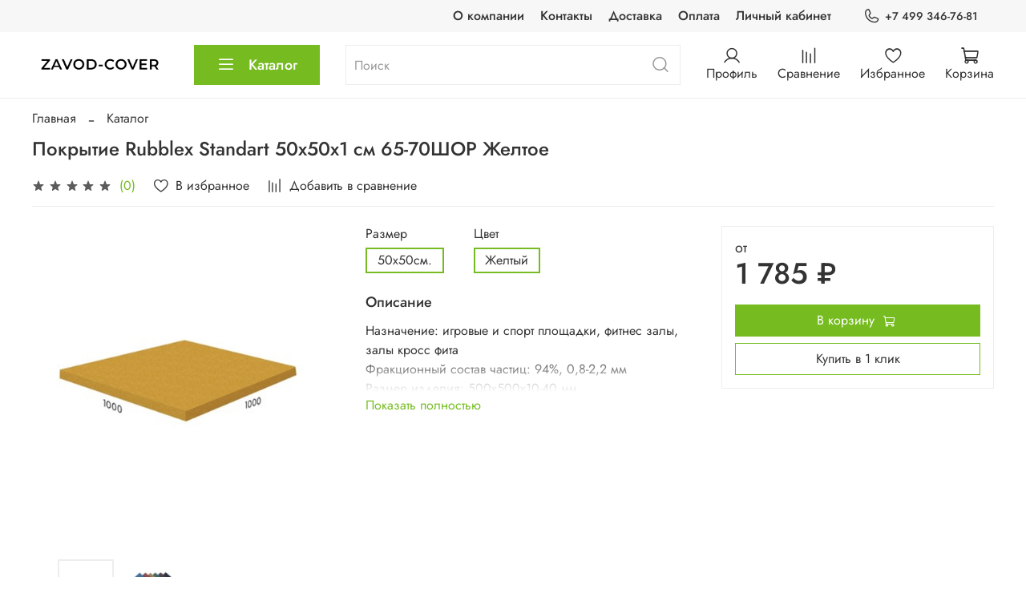

--- FILE ---
content_type: text/html; charset=utf-8
request_url: https://www.google.com/recaptcha/api2/anchor?ar=1&k=6LfXhUEmAAAAAOGNQm5_a2Ach-HWlFKD3Sq7vfFj&co=aHR0cHM6Ly96YXZvZC1jb3Zlci5ydTo0NDM.&hl=ru&v=PoyoqOPhxBO7pBk68S4YbpHZ&size=normal&anchor-ms=20000&execute-ms=30000&cb=3dk36vf3zaw9
body_size: 49528
content:
<!DOCTYPE HTML><html dir="ltr" lang="ru"><head><meta http-equiv="Content-Type" content="text/html; charset=UTF-8">
<meta http-equiv="X-UA-Compatible" content="IE=edge">
<title>reCAPTCHA</title>
<style type="text/css">
/* cyrillic-ext */
@font-face {
  font-family: 'Roboto';
  font-style: normal;
  font-weight: 400;
  font-stretch: 100%;
  src: url(//fonts.gstatic.com/s/roboto/v48/KFO7CnqEu92Fr1ME7kSn66aGLdTylUAMa3GUBHMdazTgWw.woff2) format('woff2');
  unicode-range: U+0460-052F, U+1C80-1C8A, U+20B4, U+2DE0-2DFF, U+A640-A69F, U+FE2E-FE2F;
}
/* cyrillic */
@font-face {
  font-family: 'Roboto';
  font-style: normal;
  font-weight: 400;
  font-stretch: 100%;
  src: url(//fonts.gstatic.com/s/roboto/v48/KFO7CnqEu92Fr1ME7kSn66aGLdTylUAMa3iUBHMdazTgWw.woff2) format('woff2');
  unicode-range: U+0301, U+0400-045F, U+0490-0491, U+04B0-04B1, U+2116;
}
/* greek-ext */
@font-face {
  font-family: 'Roboto';
  font-style: normal;
  font-weight: 400;
  font-stretch: 100%;
  src: url(//fonts.gstatic.com/s/roboto/v48/KFO7CnqEu92Fr1ME7kSn66aGLdTylUAMa3CUBHMdazTgWw.woff2) format('woff2');
  unicode-range: U+1F00-1FFF;
}
/* greek */
@font-face {
  font-family: 'Roboto';
  font-style: normal;
  font-weight: 400;
  font-stretch: 100%;
  src: url(//fonts.gstatic.com/s/roboto/v48/KFO7CnqEu92Fr1ME7kSn66aGLdTylUAMa3-UBHMdazTgWw.woff2) format('woff2');
  unicode-range: U+0370-0377, U+037A-037F, U+0384-038A, U+038C, U+038E-03A1, U+03A3-03FF;
}
/* math */
@font-face {
  font-family: 'Roboto';
  font-style: normal;
  font-weight: 400;
  font-stretch: 100%;
  src: url(//fonts.gstatic.com/s/roboto/v48/KFO7CnqEu92Fr1ME7kSn66aGLdTylUAMawCUBHMdazTgWw.woff2) format('woff2');
  unicode-range: U+0302-0303, U+0305, U+0307-0308, U+0310, U+0312, U+0315, U+031A, U+0326-0327, U+032C, U+032F-0330, U+0332-0333, U+0338, U+033A, U+0346, U+034D, U+0391-03A1, U+03A3-03A9, U+03B1-03C9, U+03D1, U+03D5-03D6, U+03F0-03F1, U+03F4-03F5, U+2016-2017, U+2034-2038, U+203C, U+2040, U+2043, U+2047, U+2050, U+2057, U+205F, U+2070-2071, U+2074-208E, U+2090-209C, U+20D0-20DC, U+20E1, U+20E5-20EF, U+2100-2112, U+2114-2115, U+2117-2121, U+2123-214F, U+2190, U+2192, U+2194-21AE, U+21B0-21E5, U+21F1-21F2, U+21F4-2211, U+2213-2214, U+2216-22FF, U+2308-230B, U+2310, U+2319, U+231C-2321, U+2336-237A, U+237C, U+2395, U+239B-23B7, U+23D0, U+23DC-23E1, U+2474-2475, U+25AF, U+25B3, U+25B7, U+25BD, U+25C1, U+25CA, U+25CC, U+25FB, U+266D-266F, U+27C0-27FF, U+2900-2AFF, U+2B0E-2B11, U+2B30-2B4C, U+2BFE, U+3030, U+FF5B, U+FF5D, U+1D400-1D7FF, U+1EE00-1EEFF;
}
/* symbols */
@font-face {
  font-family: 'Roboto';
  font-style: normal;
  font-weight: 400;
  font-stretch: 100%;
  src: url(//fonts.gstatic.com/s/roboto/v48/KFO7CnqEu92Fr1ME7kSn66aGLdTylUAMaxKUBHMdazTgWw.woff2) format('woff2');
  unicode-range: U+0001-000C, U+000E-001F, U+007F-009F, U+20DD-20E0, U+20E2-20E4, U+2150-218F, U+2190, U+2192, U+2194-2199, U+21AF, U+21E6-21F0, U+21F3, U+2218-2219, U+2299, U+22C4-22C6, U+2300-243F, U+2440-244A, U+2460-24FF, U+25A0-27BF, U+2800-28FF, U+2921-2922, U+2981, U+29BF, U+29EB, U+2B00-2BFF, U+4DC0-4DFF, U+FFF9-FFFB, U+10140-1018E, U+10190-1019C, U+101A0, U+101D0-101FD, U+102E0-102FB, U+10E60-10E7E, U+1D2C0-1D2D3, U+1D2E0-1D37F, U+1F000-1F0FF, U+1F100-1F1AD, U+1F1E6-1F1FF, U+1F30D-1F30F, U+1F315, U+1F31C, U+1F31E, U+1F320-1F32C, U+1F336, U+1F378, U+1F37D, U+1F382, U+1F393-1F39F, U+1F3A7-1F3A8, U+1F3AC-1F3AF, U+1F3C2, U+1F3C4-1F3C6, U+1F3CA-1F3CE, U+1F3D4-1F3E0, U+1F3ED, U+1F3F1-1F3F3, U+1F3F5-1F3F7, U+1F408, U+1F415, U+1F41F, U+1F426, U+1F43F, U+1F441-1F442, U+1F444, U+1F446-1F449, U+1F44C-1F44E, U+1F453, U+1F46A, U+1F47D, U+1F4A3, U+1F4B0, U+1F4B3, U+1F4B9, U+1F4BB, U+1F4BF, U+1F4C8-1F4CB, U+1F4D6, U+1F4DA, U+1F4DF, U+1F4E3-1F4E6, U+1F4EA-1F4ED, U+1F4F7, U+1F4F9-1F4FB, U+1F4FD-1F4FE, U+1F503, U+1F507-1F50B, U+1F50D, U+1F512-1F513, U+1F53E-1F54A, U+1F54F-1F5FA, U+1F610, U+1F650-1F67F, U+1F687, U+1F68D, U+1F691, U+1F694, U+1F698, U+1F6AD, U+1F6B2, U+1F6B9-1F6BA, U+1F6BC, U+1F6C6-1F6CF, U+1F6D3-1F6D7, U+1F6E0-1F6EA, U+1F6F0-1F6F3, U+1F6F7-1F6FC, U+1F700-1F7FF, U+1F800-1F80B, U+1F810-1F847, U+1F850-1F859, U+1F860-1F887, U+1F890-1F8AD, U+1F8B0-1F8BB, U+1F8C0-1F8C1, U+1F900-1F90B, U+1F93B, U+1F946, U+1F984, U+1F996, U+1F9E9, U+1FA00-1FA6F, U+1FA70-1FA7C, U+1FA80-1FA89, U+1FA8F-1FAC6, U+1FACE-1FADC, U+1FADF-1FAE9, U+1FAF0-1FAF8, U+1FB00-1FBFF;
}
/* vietnamese */
@font-face {
  font-family: 'Roboto';
  font-style: normal;
  font-weight: 400;
  font-stretch: 100%;
  src: url(//fonts.gstatic.com/s/roboto/v48/KFO7CnqEu92Fr1ME7kSn66aGLdTylUAMa3OUBHMdazTgWw.woff2) format('woff2');
  unicode-range: U+0102-0103, U+0110-0111, U+0128-0129, U+0168-0169, U+01A0-01A1, U+01AF-01B0, U+0300-0301, U+0303-0304, U+0308-0309, U+0323, U+0329, U+1EA0-1EF9, U+20AB;
}
/* latin-ext */
@font-face {
  font-family: 'Roboto';
  font-style: normal;
  font-weight: 400;
  font-stretch: 100%;
  src: url(//fonts.gstatic.com/s/roboto/v48/KFO7CnqEu92Fr1ME7kSn66aGLdTylUAMa3KUBHMdazTgWw.woff2) format('woff2');
  unicode-range: U+0100-02BA, U+02BD-02C5, U+02C7-02CC, U+02CE-02D7, U+02DD-02FF, U+0304, U+0308, U+0329, U+1D00-1DBF, U+1E00-1E9F, U+1EF2-1EFF, U+2020, U+20A0-20AB, U+20AD-20C0, U+2113, U+2C60-2C7F, U+A720-A7FF;
}
/* latin */
@font-face {
  font-family: 'Roboto';
  font-style: normal;
  font-weight: 400;
  font-stretch: 100%;
  src: url(//fonts.gstatic.com/s/roboto/v48/KFO7CnqEu92Fr1ME7kSn66aGLdTylUAMa3yUBHMdazQ.woff2) format('woff2');
  unicode-range: U+0000-00FF, U+0131, U+0152-0153, U+02BB-02BC, U+02C6, U+02DA, U+02DC, U+0304, U+0308, U+0329, U+2000-206F, U+20AC, U+2122, U+2191, U+2193, U+2212, U+2215, U+FEFF, U+FFFD;
}
/* cyrillic-ext */
@font-face {
  font-family: 'Roboto';
  font-style: normal;
  font-weight: 500;
  font-stretch: 100%;
  src: url(//fonts.gstatic.com/s/roboto/v48/KFO7CnqEu92Fr1ME7kSn66aGLdTylUAMa3GUBHMdazTgWw.woff2) format('woff2');
  unicode-range: U+0460-052F, U+1C80-1C8A, U+20B4, U+2DE0-2DFF, U+A640-A69F, U+FE2E-FE2F;
}
/* cyrillic */
@font-face {
  font-family: 'Roboto';
  font-style: normal;
  font-weight: 500;
  font-stretch: 100%;
  src: url(//fonts.gstatic.com/s/roboto/v48/KFO7CnqEu92Fr1ME7kSn66aGLdTylUAMa3iUBHMdazTgWw.woff2) format('woff2');
  unicode-range: U+0301, U+0400-045F, U+0490-0491, U+04B0-04B1, U+2116;
}
/* greek-ext */
@font-face {
  font-family: 'Roboto';
  font-style: normal;
  font-weight: 500;
  font-stretch: 100%;
  src: url(//fonts.gstatic.com/s/roboto/v48/KFO7CnqEu92Fr1ME7kSn66aGLdTylUAMa3CUBHMdazTgWw.woff2) format('woff2');
  unicode-range: U+1F00-1FFF;
}
/* greek */
@font-face {
  font-family: 'Roboto';
  font-style: normal;
  font-weight: 500;
  font-stretch: 100%;
  src: url(//fonts.gstatic.com/s/roboto/v48/KFO7CnqEu92Fr1ME7kSn66aGLdTylUAMa3-UBHMdazTgWw.woff2) format('woff2');
  unicode-range: U+0370-0377, U+037A-037F, U+0384-038A, U+038C, U+038E-03A1, U+03A3-03FF;
}
/* math */
@font-face {
  font-family: 'Roboto';
  font-style: normal;
  font-weight: 500;
  font-stretch: 100%;
  src: url(//fonts.gstatic.com/s/roboto/v48/KFO7CnqEu92Fr1ME7kSn66aGLdTylUAMawCUBHMdazTgWw.woff2) format('woff2');
  unicode-range: U+0302-0303, U+0305, U+0307-0308, U+0310, U+0312, U+0315, U+031A, U+0326-0327, U+032C, U+032F-0330, U+0332-0333, U+0338, U+033A, U+0346, U+034D, U+0391-03A1, U+03A3-03A9, U+03B1-03C9, U+03D1, U+03D5-03D6, U+03F0-03F1, U+03F4-03F5, U+2016-2017, U+2034-2038, U+203C, U+2040, U+2043, U+2047, U+2050, U+2057, U+205F, U+2070-2071, U+2074-208E, U+2090-209C, U+20D0-20DC, U+20E1, U+20E5-20EF, U+2100-2112, U+2114-2115, U+2117-2121, U+2123-214F, U+2190, U+2192, U+2194-21AE, U+21B0-21E5, U+21F1-21F2, U+21F4-2211, U+2213-2214, U+2216-22FF, U+2308-230B, U+2310, U+2319, U+231C-2321, U+2336-237A, U+237C, U+2395, U+239B-23B7, U+23D0, U+23DC-23E1, U+2474-2475, U+25AF, U+25B3, U+25B7, U+25BD, U+25C1, U+25CA, U+25CC, U+25FB, U+266D-266F, U+27C0-27FF, U+2900-2AFF, U+2B0E-2B11, U+2B30-2B4C, U+2BFE, U+3030, U+FF5B, U+FF5D, U+1D400-1D7FF, U+1EE00-1EEFF;
}
/* symbols */
@font-face {
  font-family: 'Roboto';
  font-style: normal;
  font-weight: 500;
  font-stretch: 100%;
  src: url(//fonts.gstatic.com/s/roboto/v48/KFO7CnqEu92Fr1ME7kSn66aGLdTylUAMaxKUBHMdazTgWw.woff2) format('woff2');
  unicode-range: U+0001-000C, U+000E-001F, U+007F-009F, U+20DD-20E0, U+20E2-20E4, U+2150-218F, U+2190, U+2192, U+2194-2199, U+21AF, U+21E6-21F0, U+21F3, U+2218-2219, U+2299, U+22C4-22C6, U+2300-243F, U+2440-244A, U+2460-24FF, U+25A0-27BF, U+2800-28FF, U+2921-2922, U+2981, U+29BF, U+29EB, U+2B00-2BFF, U+4DC0-4DFF, U+FFF9-FFFB, U+10140-1018E, U+10190-1019C, U+101A0, U+101D0-101FD, U+102E0-102FB, U+10E60-10E7E, U+1D2C0-1D2D3, U+1D2E0-1D37F, U+1F000-1F0FF, U+1F100-1F1AD, U+1F1E6-1F1FF, U+1F30D-1F30F, U+1F315, U+1F31C, U+1F31E, U+1F320-1F32C, U+1F336, U+1F378, U+1F37D, U+1F382, U+1F393-1F39F, U+1F3A7-1F3A8, U+1F3AC-1F3AF, U+1F3C2, U+1F3C4-1F3C6, U+1F3CA-1F3CE, U+1F3D4-1F3E0, U+1F3ED, U+1F3F1-1F3F3, U+1F3F5-1F3F7, U+1F408, U+1F415, U+1F41F, U+1F426, U+1F43F, U+1F441-1F442, U+1F444, U+1F446-1F449, U+1F44C-1F44E, U+1F453, U+1F46A, U+1F47D, U+1F4A3, U+1F4B0, U+1F4B3, U+1F4B9, U+1F4BB, U+1F4BF, U+1F4C8-1F4CB, U+1F4D6, U+1F4DA, U+1F4DF, U+1F4E3-1F4E6, U+1F4EA-1F4ED, U+1F4F7, U+1F4F9-1F4FB, U+1F4FD-1F4FE, U+1F503, U+1F507-1F50B, U+1F50D, U+1F512-1F513, U+1F53E-1F54A, U+1F54F-1F5FA, U+1F610, U+1F650-1F67F, U+1F687, U+1F68D, U+1F691, U+1F694, U+1F698, U+1F6AD, U+1F6B2, U+1F6B9-1F6BA, U+1F6BC, U+1F6C6-1F6CF, U+1F6D3-1F6D7, U+1F6E0-1F6EA, U+1F6F0-1F6F3, U+1F6F7-1F6FC, U+1F700-1F7FF, U+1F800-1F80B, U+1F810-1F847, U+1F850-1F859, U+1F860-1F887, U+1F890-1F8AD, U+1F8B0-1F8BB, U+1F8C0-1F8C1, U+1F900-1F90B, U+1F93B, U+1F946, U+1F984, U+1F996, U+1F9E9, U+1FA00-1FA6F, U+1FA70-1FA7C, U+1FA80-1FA89, U+1FA8F-1FAC6, U+1FACE-1FADC, U+1FADF-1FAE9, U+1FAF0-1FAF8, U+1FB00-1FBFF;
}
/* vietnamese */
@font-face {
  font-family: 'Roboto';
  font-style: normal;
  font-weight: 500;
  font-stretch: 100%;
  src: url(//fonts.gstatic.com/s/roboto/v48/KFO7CnqEu92Fr1ME7kSn66aGLdTylUAMa3OUBHMdazTgWw.woff2) format('woff2');
  unicode-range: U+0102-0103, U+0110-0111, U+0128-0129, U+0168-0169, U+01A0-01A1, U+01AF-01B0, U+0300-0301, U+0303-0304, U+0308-0309, U+0323, U+0329, U+1EA0-1EF9, U+20AB;
}
/* latin-ext */
@font-face {
  font-family: 'Roboto';
  font-style: normal;
  font-weight: 500;
  font-stretch: 100%;
  src: url(//fonts.gstatic.com/s/roboto/v48/KFO7CnqEu92Fr1ME7kSn66aGLdTylUAMa3KUBHMdazTgWw.woff2) format('woff2');
  unicode-range: U+0100-02BA, U+02BD-02C5, U+02C7-02CC, U+02CE-02D7, U+02DD-02FF, U+0304, U+0308, U+0329, U+1D00-1DBF, U+1E00-1E9F, U+1EF2-1EFF, U+2020, U+20A0-20AB, U+20AD-20C0, U+2113, U+2C60-2C7F, U+A720-A7FF;
}
/* latin */
@font-face {
  font-family: 'Roboto';
  font-style: normal;
  font-weight: 500;
  font-stretch: 100%;
  src: url(//fonts.gstatic.com/s/roboto/v48/KFO7CnqEu92Fr1ME7kSn66aGLdTylUAMa3yUBHMdazQ.woff2) format('woff2');
  unicode-range: U+0000-00FF, U+0131, U+0152-0153, U+02BB-02BC, U+02C6, U+02DA, U+02DC, U+0304, U+0308, U+0329, U+2000-206F, U+20AC, U+2122, U+2191, U+2193, U+2212, U+2215, U+FEFF, U+FFFD;
}
/* cyrillic-ext */
@font-face {
  font-family: 'Roboto';
  font-style: normal;
  font-weight: 900;
  font-stretch: 100%;
  src: url(//fonts.gstatic.com/s/roboto/v48/KFO7CnqEu92Fr1ME7kSn66aGLdTylUAMa3GUBHMdazTgWw.woff2) format('woff2');
  unicode-range: U+0460-052F, U+1C80-1C8A, U+20B4, U+2DE0-2DFF, U+A640-A69F, U+FE2E-FE2F;
}
/* cyrillic */
@font-face {
  font-family: 'Roboto';
  font-style: normal;
  font-weight: 900;
  font-stretch: 100%;
  src: url(//fonts.gstatic.com/s/roboto/v48/KFO7CnqEu92Fr1ME7kSn66aGLdTylUAMa3iUBHMdazTgWw.woff2) format('woff2');
  unicode-range: U+0301, U+0400-045F, U+0490-0491, U+04B0-04B1, U+2116;
}
/* greek-ext */
@font-face {
  font-family: 'Roboto';
  font-style: normal;
  font-weight: 900;
  font-stretch: 100%;
  src: url(//fonts.gstatic.com/s/roboto/v48/KFO7CnqEu92Fr1ME7kSn66aGLdTylUAMa3CUBHMdazTgWw.woff2) format('woff2');
  unicode-range: U+1F00-1FFF;
}
/* greek */
@font-face {
  font-family: 'Roboto';
  font-style: normal;
  font-weight: 900;
  font-stretch: 100%;
  src: url(//fonts.gstatic.com/s/roboto/v48/KFO7CnqEu92Fr1ME7kSn66aGLdTylUAMa3-UBHMdazTgWw.woff2) format('woff2');
  unicode-range: U+0370-0377, U+037A-037F, U+0384-038A, U+038C, U+038E-03A1, U+03A3-03FF;
}
/* math */
@font-face {
  font-family: 'Roboto';
  font-style: normal;
  font-weight: 900;
  font-stretch: 100%;
  src: url(//fonts.gstatic.com/s/roboto/v48/KFO7CnqEu92Fr1ME7kSn66aGLdTylUAMawCUBHMdazTgWw.woff2) format('woff2');
  unicode-range: U+0302-0303, U+0305, U+0307-0308, U+0310, U+0312, U+0315, U+031A, U+0326-0327, U+032C, U+032F-0330, U+0332-0333, U+0338, U+033A, U+0346, U+034D, U+0391-03A1, U+03A3-03A9, U+03B1-03C9, U+03D1, U+03D5-03D6, U+03F0-03F1, U+03F4-03F5, U+2016-2017, U+2034-2038, U+203C, U+2040, U+2043, U+2047, U+2050, U+2057, U+205F, U+2070-2071, U+2074-208E, U+2090-209C, U+20D0-20DC, U+20E1, U+20E5-20EF, U+2100-2112, U+2114-2115, U+2117-2121, U+2123-214F, U+2190, U+2192, U+2194-21AE, U+21B0-21E5, U+21F1-21F2, U+21F4-2211, U+2213-2214, U+2216-22FF, U+2308-230B, U+2310, U+2319, U+231C-2321, U+2336-237A, U+237C, U+2395, U+239B-23B7, U+23D0, U+23DC-23E1, U+2474-2475, U+25AF, U+25B3, U+25B7, U+25BD, U+25C1, U+25CA, U+25CC, U+25FB, U+266D-266F, U+27C0-27FF, U+2900-2AFF, U+2B0E-2B11, U+2B30-2B4C, U+2BFE, U+3030, U+FF5B, U+FF5D, U+1D400-1D7FF, U+1EE00-1EEFF;
}
/* symbols */
@font-face {
  font-family: 'Roboto';
  font-style: normal;
  font-weight: 900;
  font-stretch: 100%;
  src: url(//fonts.gstatic.com/s/roboto/v48/KFO7CnqEu92Fr1ME7kSn66aGLdTylUAMaxKUBHMdazTgWw.woff2) format('woff2');
  unicode-range: U+0001-000C, U+000E-001F, U+007F-009F, U+20DD-20E0, U+20E2-20E4, U+2150-218F, U+2190, U+2192, U+2194-2199, U+21AF, U+21E6-21F0, U+21F3, U+2218-2219, U+2299, U+22C4-22C6, U+2300-243F, U+2440-244A, U+2460-24FF, U+25A0-27BF, U+2800-28FF, U+2921-2922, U+2981, U+29BF, U+29EB, U+2B00-2BFF, U+4DC0-4DFF, U+FFF9-FFFB, U+10140-1018E, U+10190-1019C, U+101A0, U+101D0-101FD, U+102E0-102FB, U+10E60-10E7E, U+1D2C0-1D2D3, U+1D2E0-1D37F, U+1F000-1F0FF, U+1F100-1F1AD, U+1F1E6-1F1FF, U+1F30D-1F30F, U+1F315, U+1F31C, U+1F31E, U+1F320-1F32C, U+1F336, U+1F378, U+1F37D, U+1F382, U+1F393-1F39F, U+1F3A7-1F3A8, U+1F3AC-1F3AF, U+1F3C2, U+1F3C4-1F3C6, U+1F3CA-1F3CE, U+1F3D4-1F3E0, U+1F3ED, U+1F3F1-1F3F3, U+1F3F5-1F3F7, U+1F408, U+1F415, U+1F41F, U+1F426, U+1F43F, U+1F441-1F442, U+1F444, U+1F446-1F449, U+1F44C-1F44E, U+1F453, U+1F46A, U+1F47D, U+1F4A3, U+1F4B0, U+1F4B3, U+1F4B9, U+1F4BB, U+1F4BF, U+1F4C8-1F4CB, U+1F4D6, U+1F4DA, U+1F4DF, U+1F4E3-1F4E6, U+1F4EA-1F4ED, U+1F4F7, U+1F4F9-1F4FB, U+1F4FD-1F4FE, U+1F503, U+1F507-1F50B, U+1F50D, U+1F512-1F513, U+1F53E-1F54A, U+1F54F-1F5FA, U+1F610, U+1F650-1F67F, U+1F687, U+1F68D, U+1F691, U+1F694, U+1F698, U+1F6AD, U+1F6B2, U+1F6B9-1F6BA, U+1F6BC, U+1F6C6-1F6CF, U+1F6D3-1F6D7, U+1F6E0-1F6EA, U+1F6F0-1F6F3, U+1F6F7-1F6FC, U+1F700-1F7FF, U+1F800-1F80B, U+1F810-1F847, U+1F850-1F859, U+1F860-1F887, U+1F890-1F8AD, U+1F8B0-1F8BB, U+1F8C0-1F8C1, U+1F900-1F90B, U+1F93B, U+1F946, U+1F984, U+1F996, U+1F9E9, U+1FA00-1FA6F, U+1FA70-1FA7C, U+1FA80-1FA89, U+1FA8F-1FAC6, U+1FACE-1FADC, U+1FADF-1FAE9, U+1FAF0-1FAF8, U+1FB00-1FBFF;
}
/* vietnamese */
@font-face {
  font-family: 'Roboto';
  font-style: normal;
  font-weight: 900;
  font-stretch: 100%;
  src: url(//fonts.gstatic.com/s/roboto/v48/KFO7CnqEu92Fr1ME7kSn66aGLdTylUAMa3OUBHMdazTgWw.woff2) format('woff2');
  unicode-range: U+0102-0103, U+0110-0111, U+0128-0129, U+0168-0169, U+01A0-01A1, U+01AF-01B0, U+0300-0301, U+0303-0304, U+0308-0309, U+0323, U+0329, U+1EA0-1EF9, U+20AB;
}
/* latin-ext */
@font-face {
  font-family: 'Roboto';
  font-style: normal;
  font-weight: 900;
  font-stretch: 100%;
  src: url(//fonts.gstatic.com/s/roboto/v48/KFO7CnqEu92Fr1ME7kSn66aGLdTylUAMa3KUBHMdazTgWw.woff2) format('woff2');
  unicode-range: U+0100-02BA, U+02BD-02C5, U+02C7-02CC, U+02CE-02D7, U+02DD-02FF, U+0304, U+0308, U+0329, U+1D00-1DBF, U+1E00-1E9F, U+1EF2-1EFF, U+2020, U+20A0-20AB, U+20AD-20C0, U+2113, U+2C60-2C7F, U+A720-A7FF;
}
/* latin */
@font-face {
  font-family: 'Roboto';
  font-style: normal;
  font-weight: 900;
  font-stretch: 100%;
  src: url(//fonts.gstatic.com/s/roboto/v48/KFO7CnqEu92Fr1ME7kSn66aGLdTylUAMa3yUBHMdazQ.woff2) format('woff2');
  unicode-range: U+0000-00FF, U+0131, U+0152-0153, U+02BB-02BC, U+02C6, U+02DA, U+02DC, U+0304, U+0308, U+0329, U+2000-206F, U+20AC, U+2122, U+2191, U+2193, U+2212, U+2215, U+FEFF, U+FFFD;
}

</style>
<link rel="stylesheet" type="text/css" href="https://www.gstatic.com/recaptcha/releases/PoyoqOPhxBO7pBk68S4YbpHZ/styles__ltr.css">
<script nonce="MDQMLAVxP2T2STAcNZFsoA" type="text/javascript">window['__recaptcha_api'] = 'https://www.google.com/recaptcha/api2/';</script>
<script type="text/javascript" src="https://www.gstatic.com/recaptcha/releases/PoyoqOPhxBO7pBk68S4YbpHZ/recaptcha__ru.js" nonce="MDQMLAVxP2T2STAcNZFsoA">
      
    </script></head>
<body><div id="rc-anchor-alert" class="rc-anchor-alert"></div>
<input type="hidden" id="recaptcha-token" value="[base64]">
<script type="text/javascript" nonce="MDQMLAVxP2T2STAcNZFsoA">
      recaptcha.anchor.Main.init("[\x22ainput\x22,[\x22bgdata\x22,\x22\x22,\[base64]/[base64]/MjU1Ong/[base64]/[base64]/[base64]/[base64]/[base64]/[base64]/[base64]/[base64]/[base64]/[base64]/[base64]/[base64]/[base64]/[base64]/[base64]\\u003d\x22,\[base64]\\u003d\x22,\x22w5V/Nh1DwpnDq07CiMOUZcOfwp0DwpdaFMO4bsOOwpA9w5wkbg/[base64]/[base64]/DmMKiw5tKOsKMwrfClAlTVMOTw4XDqFzCoQYlw7Apwrk/KcKjezwWwqvDg8KbNlZ4w7c5w5TDhQlnw4fClSY9WiTCtBU0TcOzw7/DsGpuLcOyWmsBPsOPNCAmw7TCncKaJhDDo8O9wqXDshYtwqTDisK9w4k/w5nDl8O4EcO6OwZawrnCngTDrHZoworCuzpYwrHDl8KycHEyHsO6Az9iaFPDjsKKQMKhwpnDqMOmUXkWwrxGKsKmRsOxIsOnWsOFPcOiwoPDk8O0JHrCqT8Lwp/CksKKRsKUw6VYw6rDucOcDhV7acOnw7DCkcO4YSJodcOdwqRcwpvDmV/[base64]/DlsKUwqsAV8KzwojDvQXDnMKWwozDnMKpbsKNwoLCssOrQcKJw67DvsOsQsOfwrZ3M8KPwpXClMOzeMOdCMOWGS3DtGImw6trwqnCj8KJAMKrw4/DsEplwpDCssKuwp5vVy3DlMOuI8Orwq7CtnHDrERgwrpxwqoqw7Q8PT3CgWgSwpvCpcKXKsK2RWjDmcKEwqAxw67DgyFDw7VePwnDvVXCmTgzwpEMw68iw453M1nCh8KSwrAPaDE/[base64]/ChMOSw60cw6HCi8KkWsOGSsO0ISfDlHvCicKjbQ/Cl8OkwpzDhcOROXUMHXQIw51bwppgw6hxwrx+Jm/CtkLDvjPCumMFaMO5OQ4GwqIvwrbDuDTChMOWwqBKXcKRdw7DpTvCo8KeeHLCjU3CpDMKa8OqSHF3TnrDhsO7w6owwpUdfMOYw73CgknDqsOUw6Ivwo/Cj1TDkz8GRAnCpl8wUsKLCMKUDsOgScOAHcO3W2LDl8KGMcOaw47DusKECsKVwqhUV3vClWHDrw3CtsO8w5l8AGzCuBjCrFZUwpJzw4pxw4J3VUZhwpwIM8O4w7dTwoZjN2fCvcO6wrXDm8O3wqo0dSLDszYON8OFaMOUwogvwprCoMO/NcO3w7TDh1PDlyzCiH7CkVnDqMKhKnfDrwVBBlbCoMOfwr7DjcKzwonCjsO9wq/[base64]/XjZIw41ZXcKDGcOpw4DClsOfw4bDjRbDhMKWIUHCplLCmMODw4BqESAFwqJ8w71Zw5PCosOMw6XDpcKOX8OxDXpGw58swrYRwrxOw6nCkMOfQEvCvcOTYGPDkw/[base64]/[base64]/DjTopP8K2b0DDi8K/eCINPMOZw4DCosO1Mk1vwo/Dmh7Dh8KmwprCjMO8w68dwqbDvDopw7Vfwqx3w40bXjDCt8KjwosbwpNSQEksw5o6O8OXwr3DiC9FMsKTccKOKsKSw6fDi8OrKcKGN8Kxw6bCvzvDrnXCqybCrsKQw7/CscKnFkLDvntGXsOEwqHCom9zRitCYmlEacOAwrBwD0MgFH06w7w7w5IVw6hSEcKowr4yD8OGwq0YwpPDmsKnB3QBHg/Cpidkw4TCs8KMAF0NwqVFA8OBw4zCpVDDsD8Kw6QBFMKnPcKLInLDpCbDmsOHwr/Di8KdWRgjQnYAw4wcw7ocw6XDvsODLE7Co8Kfw4d2KjZew79Aw7bCm8O+w7xuBsOowpnDnBLDtQZ+DMOlwqVIGMKITE3CnsKEwrdAwqjCkcKAcjPDncOQwoEXw4k3wpvCkSgybMKeEDBKRUXCh8OucBM/[base64]/B8KkVMOJfi/[base64]/DpsO0w65kSMOgPcKuw5LDui/CpsKrwr0DJ8KTRklzw5krw6o8FcOLeR4AwrJxDMOsQ8KkYR/CqTlcfMORcDnDiCxsH8OaUsOzwo50HMO2aMOfacKaw5oZXFMIQDvDtxbCpAzDrE5zMQDDr8O3wrbCoMOQLjDDp2PCtcOvwq/[base64]/[base64]/CvsKqPMOALsKuw4FLwr7DvcOBOsOTQcK0N8KBWjnDqBFGw5/CocKJw5LDgx7DksOAw7EyPEjDuS5CwrpaO2rClw7CusOdXgAvTsKvNMOZw4zCu0Miw4LCtjrCoRnDqMKBw55wVwjDqMKRVhAuwrF9wo8gw5DCosKLTyZrwrfCpcKUw5I2SlrDusOcw5LCl2Bcw5TDk8KSDRtif8OZB8KzwpnDkzXDk8Odwp/CqcKCRsOyQsOmEcOLw4fDtBHDl2pGwr/[base64]/CmcKnFj52VGonwq7DsxnCoU7CsE3Dp8KAHcKgw5zDqQPDkMKURhbCiilKw5dkdMO5wpjCgsOPI8Ojw7zClcKfXybChkXCjk7DpnXCqlo1w7gyGsO1eMKDwpcCO8KWw67Cv8Kgw7xNBGLDk8OxI2d/B8OXf8OjdCnCqVrCicKTw5YKN1zCvFB4wq4wSMOuUG8nwqLCs8OjAsKwwrbCsSRBTcKCBnYHV8KaXyPDkMKbNG3DqsKpw7YeaMOLwrPDs8O3eyQ6PDvDr28ZXcOHYDrCgsO9wq3CqMOtScKZw49JM8OKWMKrCl46XhbDiiR5wrsywpLDgcO0H8O/UsKOR1JKJSjDvxlew7XChUrCqhdbcR5pwo9RBcKOw6V1AB/Ck8OlTcKGYcO7DMKMXyFuWCbDq2LDqsOCf8O5dsOKw7jDoAvCqcKlGnUzDk7CmMKwfg4EI2QECsKNw7nDjDfCnCPDmwwUwoQ7wrfDrljCjTtpecOyw6rDkhjDucKQaD/DgAFqwonCncOEwqF/w6YUW8Kww5TDi8OfDzkPXjPCjAMhwpMfwqptEcKJwpDDiMOWw6c2wqcvXyAASV/ChMK+Hx7DncOFWMKbdRnCuMKLw67Dl8OXL8OTwrEjVhQzwqbDv8OOfXLCvsK+w7DCu8OqwpQ6CMKUImYqIF5WNMOYaMK1eMOTfh7CignCosOAw4JBYQXDs8OAw5nDlwtDE8OhwopNw7Blw7MEw73CvyAKTx3DnkjCqcOkRcOnwo0twqfCu8O/wqjClcKOFiZOGS3Dq1Z+wqDDvQR7PsO/[base64]/DnFDDqMKUY8K5wrHCn8OqXQ3DmcKWwr7CuyPDq3UDw5jDpBEhw6IVZw/CtMOEwoPDglrDknPCmMKRw55Yw70rwrMpwrgBwp3DqTwfJsOwR8Oiw4zCvR1xw4hjwrF8KsO7wp7CiijCl8K4G8OiXsKTwrbDjnHDgD5Gw5bCvMOtw545wotHw5vCgsOzZiTDkmtCDEHCsxHCgxTCjy1bORfCtcKHMxFUwo3Ci2HDocOUQcKXHmwxX8KaWsKYw7/Dum3Dj8K4EMO/wrnChcKEw4pKBnbCrMOtw5EPw5vDocO7KsKZb8K6wpTDjsO+wr0RZMOyR8KRScOswo43w7NafGZVWk7CicKNWGPCvsKvw4tdw43CmcKtb3LCu2QswrvDtRkgAhMHPMKGIsOFfmBaw4XDhltQw5LCoi1EKMK/RifDqMOcwqwIwoZLwpcFw7DCtsKkw77DlVLChBN7w49xEcONSUbCoMO7bsOdUADDrFtBw7XCr2LDmsO1w4bCgQBxEDHCl8KSw6xVLsKxwrFJwqvDiBzDpUkWw6IfwqYAwqLDhHVlw44/aMKrbRgZTQvDo8ONXC/CnMOMwq9rwqRTw73CksO/w6MuU8O+w4k5VDDDssKZw64LwqMtL8OAwotGJsKhwoPCilXDs3PDr8OnwrFaX1krw6ZQc8KRRVEBwpc6KsKNwqnDv2lbKsKxScKSfMKgGsOYGwLDtljDp8KDesO+DGROw7hXOj/DjcKBwqk8cMOJNMOlw7DDmx/CuTfDsxxeKsKjPcOKwq3DsHnDnQpEdwHCiiBmw6prw408w7DCtjfCh8OwLwLCi8OJwoFFD8KWw7LDumjCg8KowrEjw7JyYcO/OcOSN8KQX8KXO8OuVWXCtFXCocO0w6HDon/CtDggw58XHnTDlsKEw67DkcO/[base64]/wpPDngJbAMOlNcKJwqXCmUdPwr5vw7/CjMKFw5/[base64]/[base64]/[base64]/DmcK1wprDrGd+HsK0w7bDm8KpF3IrFhTCqsOGeyXDncO2cMO8worCrB5eK8Knwr9jKsK2w55TacK3EsK9fzB0wqfDpcOrwrfCrXF0wqRHwpHCkyDCtsKqYFUrw61+w79EJxvDv8OPUnHCkihXwq8Bw5IdZ8KpVy8IwpfCp8K6acO4wpYYw486LQ0iVAzDgWMuPMOEbR/DssOpTMOAX3hEcMOaJMKYw6/Dvh/Do8OuwrYXw4BgMmRCwrDCtggmGsOewpUDw5HCicKgFRYTw4bDrG9owo/DqEVHKXXDqmnCuMOSFU1Kw6rCocO7wqA4w7PDsz/[base64]/Dv2gAKVHCksOPwpQoYE7CgWjCoGLDpRQ5w4URw7/DqcKEwpvCksKtw6TCu2vCmcKuJWTDu8OoL8KXwpI/CMKKccKpwpQuw4cNFDPDjCfDsUoeRcKNIULCrg7DiVYbUyYpw6Alw6pqwpg3w5/Dr2zDm8Ktw7xQZ8KjHR/CrSkiw7zDiMO0aHZ2dMOzGcOgZE7Dt8KvLCEyw44mOcOfdMKQMglDHcOZwpbDrl1yw6x4woHCjHvCnQ7CiyMQZnHCv8KTwrDCp8KKNk7CncO3fAM0HyMYw5TCj8KKP8KsM2zCjcOpHAF2Wzw3w5oXbcK+wpHCnsOGwp1CX8O4NlcYwo7CmS5YdsOpwq/Cjk8DYjFgw5XDq8O5LMOnw5rDoAg/OcKVRxbDh1LCvmYuwrUtN8OcRsOpw7vCmAnDgXE/OMO3wqJBY8O4wqLDlMK5wqBADV9Qw5PChMOGOFBLSzvClyI9ccKCX8KDJ3txw4HDvw/Dk8K4b8ONeMKDPMKTbMK6L8OOwr0HwoJuKx7Dk1g8NmXDlw7DoRdRwqowC3JbWDwkPgrCsMKVacORG8KZw5fDvzjDuCnDssOYwqLDnHFKw4bCksOAw44mDsKGZsKlwpfCnTHCiCjDmDIERsKTbXLDqxUsPMOtwqlBwqlyP8OpaxQEwonCkis6PBonw5zClcOFNS/DlcO0wqzDsMKfw4U3FgV7w4nCksOhw718GsKsw4bDh8OCK8KDw5zCu8K/[base64]/woU3w5nCphgkIcK8elR8H8K4w7d1EUUzwpLCgg3CpyBVw6DDuHjDtVzClGZ3w5kXwonDk2ZfKE/[base64]/f8KAKFVaLgdpIzJ9wrIte8Obw6EDwp3ClcO2w79ZdScWC8OVw6Aiwr/Dg8OoWcKjf8OQw7nCscK3e3s5wp/ChsKsJMKjacKlw6zCn8OKw5gxcU1je8OIZkh7e0Zww4DCuMOuK2lTblVxDcKbwo5mw5Vqw7sKwoYiwrDCr1A/VsOQw6RcB8OnwonDrVEGw6vDgSvCgsKydxnCl8OiFms7w7Zewo5ew4JASsKAIcO4PVTCrMOmEMKJASwAa8OlwoMfw7lxbcOJXHwKwrvCkE0DB8KvAmbDjVDDisKFw6zCj1dofcKHOcKCPk3DpcOzKijCk8OufU/DlsK0aWbClcKCBCHDqCzChAzDvBTCjirDgj9ywp/CqsOPFsKMw74cw5dBwrbCuMOSJHdPPA0HwpPDkMKlw5UMwpDDpjvCtTcQKHLCrMKmWDjDmcKdFUPDqMOGRlTDgizDkcOJDwDCqgfDrMOgw5ZbWsOtK3lNw4JLwqbCo8Kww4NmHSIPw7HDucKIHsOIwpbDp8Oxw6Z/w684Mxx0KQHDgsKsK2fDg8O4wqnCi2XCvz/CjcKAB8Klw6R2wqrCkXZZIyQuw7DCsSfClsKww7HCpjMLwqs1w4FcSsOCwpvDscKYJ8KNwohww5lXw7IrRWJUEhPCkHrDg27DisOgOsKnIXUCw7ZYbsO1XSJzw5vDjsK/blfCsMKkOWFkScKDZsOuOlXDpEIbw4crFH/[base64]/Crxs8wqPCtzwxwprDpnfCrnw8w7HClsO/wq9LFxHDosOEwo8YMsKddcK+w5UTHcOoKG4FTWrDu8KxZ8OENMObHiF+W8OKHsKaZkpGPg/DssO3w7xOW8OdXHUVC0pXw73CtsOhel7DgCXDmwPDhjnCmsKHwo8SA8OUwoLCmRrCjsOuQSjDglEGdCRJYMKIQcKQfTzDjgdWwqgCJgzDj8Opw5XDicOMIw9Aw7/Ds05QYwbCvsK0wpzCgsOow6fCn8Kkw5HDn8O5wptzKUHCncKTKVUbC8OEw6wbw63Dg8OPw77CuE7DhsKIw6/[base64]/[base64]/DvsOXdVw8bxZcwp/[base64]/CjMO2wp/Cj3tQw4/CuFLCqwTCq8OIVwvDh0R5w7XCoSUywpDDvsKCw5TDtmfCvMOaw6dawp3Do3zCsMKkdVktw4TDrm/DiMKAQMKgNsOGDBTCk3FhZcKabMOjNxPCvcKfw5BrACPDt0oyQcKHw4TDrMKiMsK2FMOZKsKRw4vCo37DvRfDmMO0dsK6w5Fdwp3Dggs4c1HCvRbCvlV0eVZkworDsl/CosOUMDjChMKuW8KhD8KpVVjDlsO5wpDDucO1FB7CiT/Crk0awp7CpcKnw7/Dh8KdwqJvHg7Cn8KYw6tACcOiwrzDiQ3Dq8K7w4bDpWgtQcO8wqlgB8K+wpPDrSdzPAzDjRMAwqDCg8Knw7kpYR/DkCRDw7/CtlMGIUHDvkc3TMO0wod+D8OdTg9zw5DDq8KNw73DmMK4w7vDmy/[base64]/w59wH8OremLDqMOHVlLDq1fCj1nDp8KiZHsDw5/Co8KTCSrDvMOfSsKtwqxLasKdw60kZWRzQT8vwo7CoMOOesKnw63CjcORfMOew7VJEcOZEmbDp3vDvEnCs8KKwrrCqiE2wqt/NcKyP8O9FsKyWsOlBDbDjcOxwrU/CCrDs1pRw5nCpgJFw5t9Z3d+w7gCw5tmw4zDg8KaWMO6Dm40w7cjS8KnwoHCmMK+RmfCqVA9w7s8wp3CocOCHC7Dr8OJWGPDhMKGwpbCr8Olw7TCk8KCScOnNVXDv8K2FMKVwqs1WznDucKzwpY8XsKOwp/[base64]/DvjjCtl3DtcOqQcKKan7DmiHClxvDksKFw6rCpMONwqbDiH4xwqrDgMKCIcOiw6UOXsO/VMKTw7kRLMK4wotEZ8Kow53Ckx8KBQTCicOnbDl9w4tLw7rCocKdJcOTwpYAw6/Ct8O8MmAhI8KAGsOqwqPCv1/CgMKow6/CpcK1EMKcwp7CnsKZPDPCi8KWIMOhwqlSIz0GKMORw71eBcKgwo/CnwzDgsKUYizDl27CpMKwCsKhw6TDjMKIw5ASw6Ecw6x6wpgDwrPDvXtww7TDmsKGZ3xpw6IxwoVow7Q0w48wDsKdwrvCswZTHsKFAsKMwpLDlsKJOVDCpQ7CqMOaAMKCe1jDpMK/wpPDusOHQHbDqlk1wrs0w5TCm1tVw4w5RRjCi8K8AsOLwoLCuDspwpYkJDnCqxXCuxUNL8O9NAfDmTrDik/DlMKgaMO7VEjDisOCMSQMcsKCSU7CtsKgS8O4PcK/wqEbcD3CkcOeC8OEMcK8wrPDjcK1w4XDvzbCnQFHeMK3PkbDpMKDw7ATwpLCi8KAwr/Csg0Zw50VwqXCsBnDiiRMADpBFcOIw6vDl8OhDMKuZMO1b8O1bzt8UBlqGcK4wqZyYnjDpcKmw7rCjnU/w4zCr1dVdcKtRCjDj8Kow4/DpcORYQJgMsKjeWfCqyMKw4PCg8KjK8ORwpbDjQXCuDbDpUPCjzPCj8OlwqDDoMK4w7RwwpPCjUDClMKwJBoswqAiwr/[base64]/AsK7w7pqw4E1AcOjw53CplXDuADDjcKMasOdQk/[base64]/wq4paMOgBcOKVwnCohY/[base64]/DokZFGUJqwoAiw57Du8K4w7LCrG1uwrN8w4/DoG3DgsO/woQCbsOvDzTCpksNNlPDmcOYCMKDw6RNfkTCrS4aTMOFw5rCrsKrw6XCt8KFwo3ClcOsbDzCjcKVS8KQwoPCpTplIcOww4rCh8Klwo/CsGPCusOtDgpresOaO8KUVQhAVcOOBjnCr8KLDCodw4UnXlNhwp3CqcO4w5vDsMOgGDdnwp5TwrMbw7jDlyszwrAAwrrCgsO/SsKrwoPDjn7DhMKtMzFVJ8KVwpXDmko2YgnDolPDizx0wrfDksK6ZDLDpkU7EMOSw73Dl1/[base64]/[base64]/VsKoLcOHwr1LM8OOwrnDksKYwr49Q2x/XlAaw4jDlCIHQMKeZArDocO+a27DlAfCnMOmw4Mbw5nCkcK4wrIaV8OZw5cHwqHDo2/CnsOVwowNeMOEfjnCmMOLSlxuwqRLT37Di8KQw73DpMOcwrRfe8KlJAVxw6YBwrxTw5nDikIaMMO8w4nDi8Ohw7/CvsOLwozDqQkrwqLCkMO/[base64]/[base64]/wrnDmSkDw57DtsKtQcKYw4rDqcKlwqDDiMOWwpfDh8Klwr/CjzzDnk/DqsKLw4VXI8OpwpQJPX/DnSQoFDfDnsOvfMKURMOJw5/DlR1ZesKtAkfDj8KudsO/wqEtwqV2wrdjMsKnw5the8OEDWhjwr0Ow7PDk2DCmElrLiTDjUPCrW5Uw449w7rCkSM2wq7Dg8KEwo0LMXLDmHrDhcOeJVfDrsORwptOE8OAwoTCnTY5w6kjwqXCq8ODw4tEw65QLBPCsjM5w6tUw6/DicOeWmDCn2UBE2/CnsOAwrYBw7jCmjvDusOow5LCgMKEFHE/[base64]/DrMOkwpnClMOKwobCkcK/E8ONwrM6NMO+B0xJYX/CjcOzw4oKwqYOwoIVQcOLw5HDoUt/w7gHbnVWwpVAwrhAXcOWRcOow7jCpsOhw5hSw4PCiMOSwrHDs8OaS2vDnQPDvRZnfi90JUbCoMO7R8KQYMK3H8OsKMOPQsOyMcODwo7DnxkkFsKfc2sdw7jCgSrDksO0wrbCtAnDpAw/w5E/[base64]/DiR7DoVzClsOxw57CkMKJEcOWwq/Dn1w/wq4ywqVMwpcJRcO7w5kKJR5tFSnDrGnDs8O5w4bChBDDpsK0H27DnsK9w5DClMOvw7PCsMK/woAMwoNQwpBOZxh4w5sswpckwo/CphzCvlwRKS9ow4fDphUiwrXDu8OFw5zCphsCDcKqw40Bw6PCuMOQeMOZMzjCljrCoGbCpz8vwoJEwr/DrSNLYMOsb8KUdcKAw6xwOXxCEDfDsMOzaXkrwo/CtB7CohXCu8OAWMOxw5AMwopbwqk6w5zClh3CjlpRTzNvT2fDgkvCoxPDpic0KcOuwqhXw4nDukXCh8K1wrjDscKoSFDCuMKfwp8hwqnCqcKNwooPacKzVMO0wrzCkcKhwpZvw78RPMK5woHCvcOECMK5wq8tCMK9wpVrdyfDrDbDscO/bsOuSsOpwrPDki4Ee8O1UMOgwpx/wpp3w65WwplEE8OCWkLCo159w6AbGj9eEV/[base64]/HMOpXcKFwrpiXsO8eMK7wq5kwqrCncOew4DDikfDvMOnRSsEVsKawqDDh8KbEcOWwqrCtzUuw6Qow497woLDp0vDgsONd8OQVMKmVcOhC8ODD8O8w5PDsWrCvsOOwp/DpnfCkxTCvh/CslbCpsOCwpEvHMOkAcOAKMKjw50nw7kYwqsiw75Fw6BawqwyDlB4L8K/[base64]/[base64]/flTCjMKUasOvwo1zwrJBTMKhwqPDn8KtwpPCoMOSBx1NJwFmwrwRCgvCo3whw57Co2YBTknDvcO5Ny8vE3fDksOkwqwrw4LDhRXDrXLDk2LCmcOYVjp4ClcMDVg4N8KPw51NDRwDU8O8MsOZOcOEwoUTQhMKUjE4wpHCo8KGBUowKG/CkMKiw4dhw5LDlA0xwroHS04/WcKdw70SCMKtZDp3wqXDkcKlwoAow5EJwpAnJsO8w7jChMKHY8OWSj5Tw7zCtcKuw5rDtlnCmzPDl8KOEsKKNn1Zw67Cm8Kpw5U3CCErwqvDnFTDt8Ojd8KxwrYSGRLDkx/Cml9LwoxiJgl9w4Jow6HDscK5PXbCvmTDvsOpXDXCunHDi8OBwrtzwp/[base64]/YjbCksKYwrbCoy5rIsKVwpjDnlfDq8Kfw5cgwpB2Ok/DuMOlw5LDsmXCvcKcV8ODGCJdwpPCh2Y3YyIWwq1bw5PCicOWwqLDqMOlwqnCsjTCmsKxwqYdw4MIwpt3EsK1w6fDuULCpgTCgx1DBcKcN8KqBi8Uw6osW8KdwqAowp9CVsKYw6Yfw6NDZ8Ogw6F9McO8CsO4w48QwqkZLsOpwploSzF3b1FCw4szAz7DoHR5wqPDu0/DqMKXIxvCr8Kaw5PDu8Kxw4s9wrhaHHgUEiNUIcOGw6NmXlYXw6ZUXsKGwoHDpcOjaRbDuMKIw5BCMy7CqQQvwrB5wpkEEcOHwp/Chh0vQ8Obw6tjwqbDiWbDi8KHEcO/EsKLGnvDsTXCmsO4w4rDliwef8O4w5LCqcOLT27CoMOmw4wmwp7DlMK5FMOAw4rDjcKrwpHCocOTw4XCiMOKVcOiw7bDr3FuZk/Co8Kgw6fDhsOLFRQQH8KcYmxtwr4Ow6TDusOwwovCiUjCuWYTw5olcsKeeMOzfMK4w5YJw43Dv3wow6lpw4jChcKbw4wzw51DwpDDlsKvGjcTwrJuMsKyYcKre8ODSiXDng5HesOlwprCgMOPwpgOwqwqwptJwopEwrs2c3fDrw1/bjvCncOkw60oIcKpwoYDw6/[base64]/CrxPDpcKlw6/DlHfCpMOqASLCvMKAF8KgwrXCrntLecKPFcOdUMKbHMOFw6jCvlDDpcKGZCFTw6VpFMKTSlU1WcOvJcKkwrfDgsOnwp/[base64]/CicKdw5/CjsODDMOIVsOBwq8MKcKfwoZvw5tbwr0dwog7CcKgw7PChGbDh8Kic0gxHcK3wrDDvgV3wpVBW8KtI8K0dxjCuSdEPnzDqRZfw6VHY8KKScOQwrrDq2rDhmXDusOhKsOFwr7CsEnCkH7ClkvCjxBMCMKmwoHCu3ZZwrtBwr/Ct2NbXlQaEl4jwoLDo2XDtcKGeDjCgcOsfh9yw60rwo1gwqF/[base64]/Cl8Ojw70hwr8twqMoDwrCr8OnWVY4w5DDsMKEwoQkwrHDv8OWw5ppYl0Ww6Ytw4/CicKcd8OMwo12bMKywrhyJ8Ocw7VrMzXCv2TCpiXCq8KJcsOtw5jDs296w4Uxw70swrdowq9fw4ZIw6cVwr7CgR/ClDTCuE7CjlZ6wp1xA8KSw4BqJRZSQjcow4o+wrEHwoLDjEFuPMOnL8KobcKEw7vDsUIcHcOywpPDpcOgwpXDiMOuwo/[base64]/[base64]/ClcKDw4XDscKKQBkjfsOywqTCsUrCjsOZAMKbwpHDtcO1w5XClTbDnsOOwq5BL8O1GEVJHcOENB/Duk8lScOxFcO+woNpJ8Knw5vCljJyKGNUwot2wpPDisKKw43CqcK4FiYXEsOTw6Ufwo/DlUI6U8OewoLCi8OnQhNCMcK/w4wcwqzDjcKVa3DDqEnCiMK+wrJRw5DDpcOaA8OMIVzDgMOGTxDDisOfwqjDpsOSwpJswobChMKMV8Owb8KrQyfDm8O+d8OuwpIYWl8cw6bDncKCKUY7GMODw6MTwp3Cp8OvKsO/w4g6w5sdPk1gw7Fsw5R4ASNGw7AMwp7CnMKGwobDl8OVJ13DgnPDp8OXw50Kwrp5wqYNw6U3w6V/wrXDncObQcKMcMOmXmI4wqrDpMKsw6XCgsOLwq9hw6XCv8O8SH8KDMKAO8OjElRHwqbCiMOwEsOFUx40wrLCnE/CvVRcB8Oqe2xNwrrCm8KHwr3Dsmp9w4IiwrbDgSfCjCHDtMKRw5zCgw4fbsK3wqPDiCvCuzlowr1cwoXCjMORLTkwwp0pwoPCr8O2wptHCVbDocO7GcOpIcKbEGo2TTgOOcOBw7EqPAzCkMKOGcKpYsOywpbCvsOVwqZRNcKQB8K0DHJQW8KRXsKWOsKqw6ZTP8O6wq/DgsORcGrDh3XDvcKKGMK1w5ccw4/DvMOgwrnDvsKsJDjCu8OHA23DnMKzw5DClcK4TGLCu8KPR8KJwrsLwobCv8KjHyXCkCZjaMOCw53CkxrCiD1fa3fCs8KOASDDoyfCqcO5GiI3F2XDvQ/Cl8KSXTPDt07DmsO3WMOdw7wiw7fDmsOZw5Fww6zCsi5CwqbCpSvCqhvDscOxw4ACaQvCt8KfwoTCnhbDosKCI8O3w4omBMOmRDPCoMKEw4/[base64]/Dv8Kzw4QrfH9rw4skVSTDmGZIwp9Fw7V1wp/[base64]/Dpz3CscKeV2pMfERdIMKqw7FZwpF9BhHDlXtvwo/Crj5UworCoCzCs8O+PUYcwo8YIitkw6wqN8KTK8K7wrxxLsOpR3vCl24NbRfDt8KXBMKuYQkhdAPCrMOINRbDqk/ChEfDqiIJw7zDvsOJXMOPw4nDucONw5LDgkYGw6HCrQ7DkDTCgg9bw5gtw67DhMOnwrPCscOrbsK9w6bDt8O5wqbCpX55cDHCk8KjUsKPwqNMYGRFw4tQE3DDmcKbw77DosOPamrCpDzCgXbCmMO+w70OVjLCgcOSw65pwoDDi3oBc8K6w5U0ckHDgngaw6/CssOEPsKuTMKaw5kERsOuw6LCtsO1w7xwasKaw4/DkVhsacKvwoXCvgjCt8KfUXNueMKBLMKlw6Z2BMKRw5omX2EPw74jwp4Fw6TChR3Dl8OHNXM+w5oXwq8ywoonwroEOMO1W8KrQMOewol+w7gSwp/DgUsowqRkw7HCvAHCgyMiVglGw7ZxLMKpw6fCo8KgwrbDisK6w6cTwp92wohWw7Mmw4DCpAvCncKyCsKYYTNDLsKxwoZNasOKCRphTMONMgXCqjQowoFLQsKJdnzCswvCpMK/OcOHw4/DrynDig3CgwhDEMOiw6vCmEdEQGzCnsKzFMK6w6Etw4tXw5TCtMK1OisxHGFlF8KIbsOfP8OgE8O9ThBmDCBhwoQGM8OYTsKKacKgwqzDmsOkw6RwwqXCukgjw4wqw4fCtcKsf8ONMHs6w4LCkUUDZ2FkYEgcw4ZZTMOPw7LDnB/DtAbCpWcMIcOEO8Kjw4zDvsKSBT3DocKaAXvDrsO3PMOqADwfHcOLwoLDisKMwqLCrFzDrMOXHcKlw4/[base64]/GwFGMCMeDcO8w5kFWHTDrsOHw5bClcOvw7zDkjjDkcKvw4XCscOGwqgvPUfCpmdbw5DDs8O5U8OAw4TDl2PCo0k1woQqwotraMOTwr/Ck8OkQBhvPw/Dsx16wozDkcKCw5Nrb1nDqEApw59yYMOMwpvCh08Aw45YYMOhwqkvwossbQNOwqUTMDsSDDDCk8Osw6I3w4nCvn1iVsKCZsOHwpxLBjbCuxQ6wqIDSsOhwp99OnvClcOGwpM7EC8Pwp/DhFAON2YhwpBiUMK7e8OKMmYAa8OIHw7DuivCr2giMiR7a8KRw6TDsG01wrouPxQZwq9hP1rCmAzCuMOoRA9aZMOgHMOPwp8ewqLCu8KGVkVLw6XCjH9ewpo7DcO7bz4VNQAkfcOzwpnDtcObw5nDiMOgw4kGwpJ+TkbCpsK/bBbDjSBKw6I4c8Knw6vCs8Knw6XCk8OXw6wow4gkw5HCm8OGDMKIwrTCqEk7FTPCm8OAw4cqw58rwpQFw63CizwTHwVCAmF8acOgKcOkUcK/[base64]/CncKqw5zDlATCp8Kqw6jCnEdhw6p5J8KVJC4NZMOkdcKhw7jCuy/CkhYNNHDCscK8MUl+DnpMw4rDnMOPLsOCw6xYw5oHOkhiY8K4G8K/w6rCoMK5LMKswrENw7PDiiTDvcKpw6bCrQNIw5w5w6fCt8KXdFJQRMOGOsO9QcO1wpMlw7cRJXrDmGcCDcO2woUrw4PDmifCv1HDryDDuMKIwpHCvsOAOhkZUcKQw7XDqsONw4/CvsOXC2bCtnnDj8OpZMKtw4N4w6/Cv8Oqw51uw4hqJDUzw63Dj8KML8OPwp5OwoTDjSTDlR3Cg8K7wrDDhcO2JsOAw6cWwp7CjcOSwrY0wpHDgiDDjhbDjFRLwrPCqm3DryFwZsK8ZcOWw51RwozDpcOgVMK6G1B1esONw4/DmsOGwo3DksKxw57DnMOsEcOCbRLCjUPDscORw6/CisOVwozDl8KCHcO1w6sRfF81NQ/DoMOWJ8Ouwo0vw6MEw77ChMKLw7o3wrnDm8K5TcOZw4JJw4AiH8KhckPCvmnCgSJ6w6LCncKRKgnCsww/[base64]/CoMK5w4ZBellGwoDCtwrCmMKCw6jCi8OhL8OcwonCjSl4w7zCpX4Cwr/CrW0JwoVZwobDvl1nwrUfw6XCs8OCcQXCsx3CphHCrV4/wqfCixTCvArDkRrCnMKVwpPDvkNRNcKYw43Cm1QSwrDDnRrCuH7Cq8K2YcKgZnDCj8OUw4bDoHjCqB4jwpgawrfDo8KuVsOfUsOKKsO8wrhEw7p1wo5kwps0w7/Cjk7Di8Kdw7fCt8Krw6TCgsOSw59meRjDrnosw5IIMsKFwql/[base64]/DlgbCsMKLw7rCg8K3w5HDjhYne8O/RMKYAzDDmifDhXrDlMOkVzrCryd2wqR1w7DCksK1TnkFwqUYw4XDh3zCgHvDmRDDgMODRwLDqUEMIWMPw5Blw7vCh8OpI01Qw4dlNVZ/OWM/[base64]/DimFwO2Ziwo17w7zCrsOsDcK8wo7DpsOqAcKmaMOCwoEqw4jCrnUEwo5FwrxHAMOrw73Dg8O+awvDvsOswql6YcO/wobCiMOCVsOjwqg4NzLDoVk+w5zCjzrDncOKEsOYdzwjw6/Cig8WwoFHFcKPHk3DgcKnw5w/wq/Cm8KcEMObw7kBZMK9KcKsw6E/w6MBwrrCr8OFw758w6HCqMKAw7HDpsKBFcOMw5cNT3RLS8K/[base64]/Dh1/DvcOowqnCj1sBw4bCvzrDpMO/wq1hT8KLB8Ohw67Crm1WIsKtw5gWHcOzw5ZIwr9CJm13wqTCrsOVwrEwY8Onw5jClDNib8Osw5o3KsKowrdsB8O6w4bCiEDCt8OxYcKOA07Drg48w4jCh37DmWgOw6J/VC1wcBx+w7xTfDluw7LDpSN/JsO8HsKHVl0VPkHCtsKowqUQw4LDs2xDwoTCgg0oJcKNecOjNljCjTDDp8K/AsOYw6jDmcO+XMKDWsKdaEcEw5wow6fCqCdBbMKkwq4vwqLCoMKSDibDlMO3wrFzCVLCnGV5wqnDn3XDssO4KsOfWcOncsKHKjXDgF0LE8KtTsOHw6/Cnnp3PMKewo1OHhPCncO6wojDgsOSL0F1wrfCi1HDvy0Mw4ksw5NUwrfCgU0Fw44fwowTw7XCh8KHwpFlSC58Di4ODUrDpEPCoMOsw7N9w4ZTUsKbwpxiXR5fw54fwo7DpsKpwoBwBX/Dr8KAPsOEY8O/w5bCh8OuA17DqC0IKcKxeMOgw5fCjCQeEj5/FsOAA8O+HsK4wqU1wrXCiMKAchLCjsKUw5hEwoIjwqnCuVwdwqw9OwUqwoHCuUM2J1YGw7vCg0kZfWzDrsO2UADDtcO1wpFJwotKfsOYSjxEZsOXHkBdw4p2wqYfw7PDisO1wpcINz14w7FPKMOuwrnCsGRscitLw7YzKXDCkMKywoVcw64jwr/DosK8w5cdwpcHwrzDjMKCw5nCmg/[base64]/[base64]/DpHJOw4LCqcKgYFPDosObEsKJwqUmwovDoUIiYDAkA2nCkU5YOsOUw50Jwqwrw51CwpfDr8O2w5p9C2NLRMO9wpBXVcOZTMKaBkXCpEk8wo7CuV3DpcOoX1HDjsK6wqXCllliwpLCrcKeDMOlwrPDoBdZDwXCpMKrw7vCvMKzCC5WZhwwbcKnwr7CgsKlw7/CrW3DsjbDt8Kjw4TDuwlQT8KoRcOFb1dJY8O6wqFiwr0UTCjDrMOBUTdTKsK4w6PClBliwqpdC2M1GGPCrkTCoMKOw4vDjsKuE1TDrsKiw5DCmcKROhEecGbCtMOJaWjCiwIMwoNewrECE1zCpcOiw6ZfRGsjNsK3w71EDcKow7dGM2peCCzDh0AHfcOpwrdHwqvCu1/ChMOawodBYsKbeGRRFlAuwo/Do8OIHMKew47DgX13THLDhU8/[base64]\\u003d\x22],null,[\x22conf\x22,null,\x226LfXhUEmAAAAAOGNQm5_a2Ach-HWlFKD3Sq7vfFj\x22,0,null,null,null,1,[21,125,63,73,95,87,41,43,42,83,102,105,109,121],[1017145,826],0,null,null,null,null,0,null,0,1,700,1,null,0,\[base64]/76lBhnEnQkZnOKMAhnM8xEZ\x22,0,0,null,null,1,null,0,0,null,null,null,0],\x22https://zavod-cover.ru:443\x22,null,[1,1,1],null,null,null,0,3600,[\x22https://www.google.com/intl/ru/policies/privacy/\x22,\x22https://www.google.com/intl/ru/policies/terms/\x22],\x22elc7dCoVApy+eaCUZSKbjecv7DAHqIQUZ1cpdpxV2jo\\u003d\x22,0,0,null,1,1769024107769,0,0,[191,70],null,[120,11],\x22RC-qdQqPl-EKEiqvw\x22,null,null,null,null,null,\x220dAFcWeA4iuAeaWkGHBGoQ6ZbTUDiNXUGhLWBIlvobKkMTgmvueWaVXRsI5PJte6X8dbJlHyNKqahZjQpNgXI-58kHU4KCJ_z4GQ\x22,1769106907698]");
    </script></body></html>